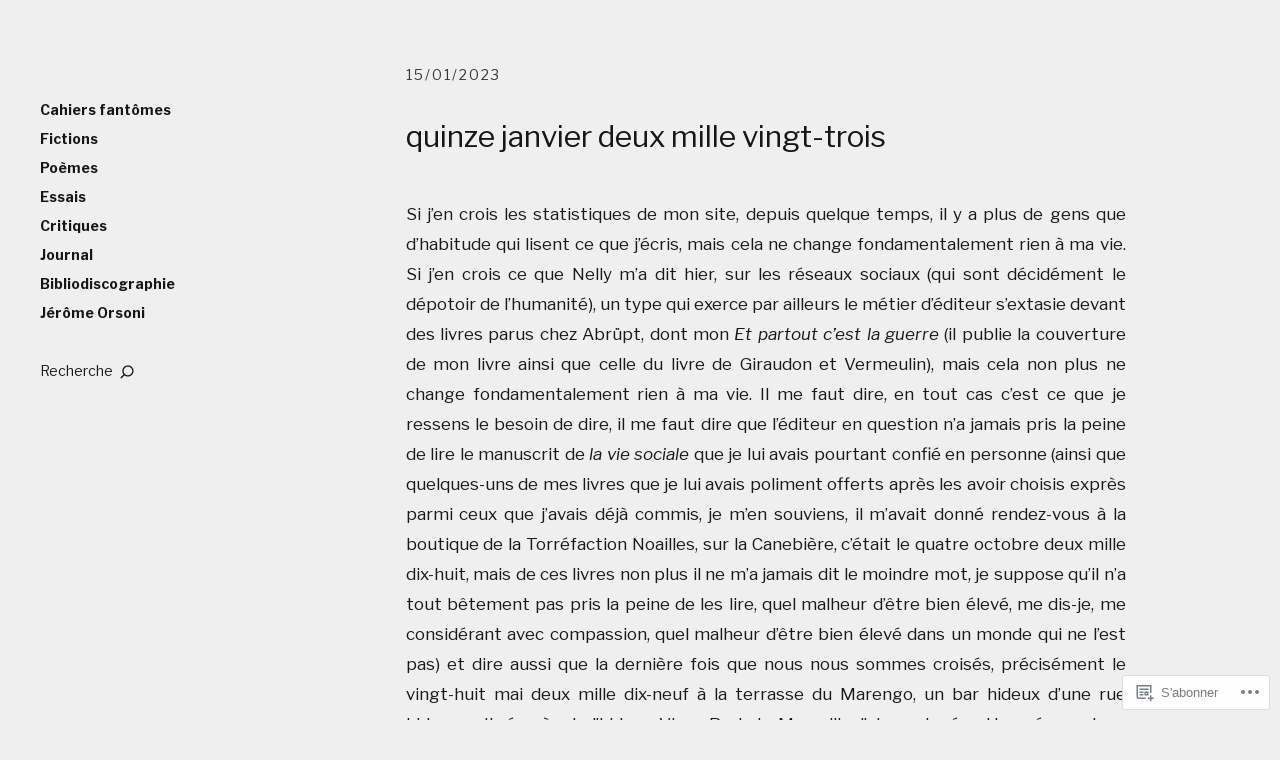

--- FILE ---
content_type: text/css;charset=utf-8
request_url: https://s0.wp.com/?custom-css=1&csblog=85w06&cscache=6&csrev=13
body_size: -117
content:
.entry-cats span{display:none}